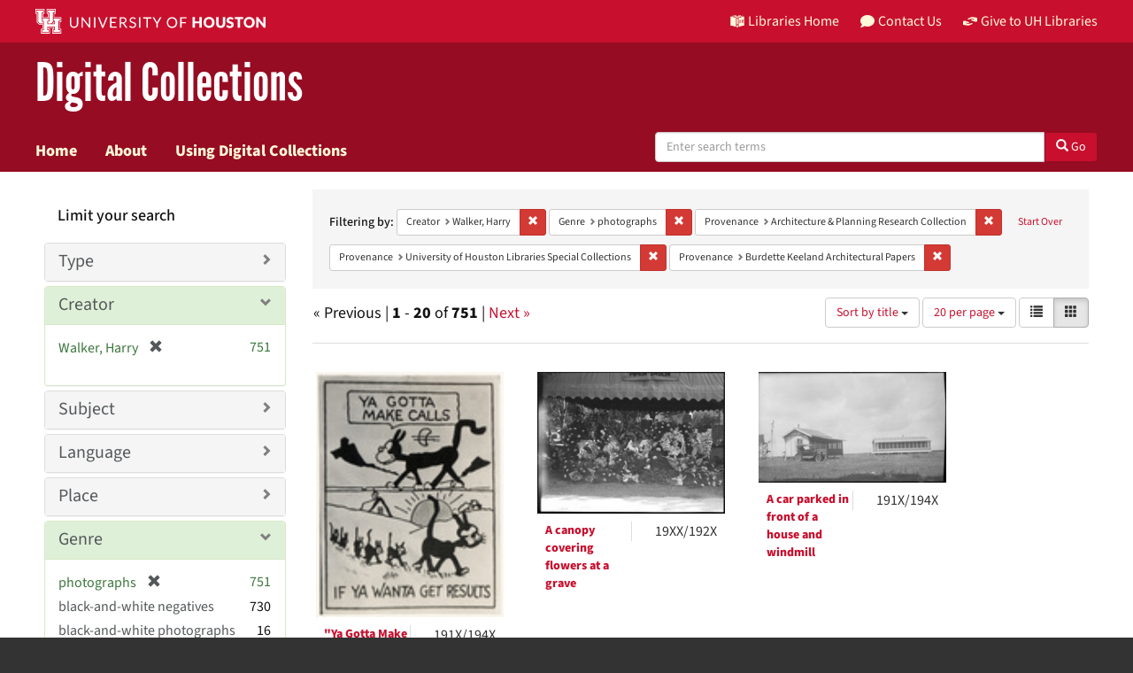

--- FILE ---
content_type: text/html; charset=utf-8
request_url: https://digitalcollections.lib.uh.edu/catalog?f%5Bcreator_sim%5D%5B%5D=Walker%2C+Harry&f%5Bgenre_sim%5D%5B%5D=photographs&f%5Bprovenance_sim%5D%5B%5D=Architecture+%26+Planning+Research+Collection&f%5Bprovenance_sim%5D%5B%5D=University+of+Houston+Libraries+Special+Collections&f%5Bprovenance_sim%5D%5B%5D=Burdette+Keeland+Architectural+Papers&locale=en&per_page=20&sort=sort_title_ssi+asc%2C+system_create_dtsi+desc&view=gallery
body_size: 12378
content:

<!DOCTYPE html>
<html lang="en" prefix="og:http://ogp.me/ns#">
  <head>
    <meta name="csrf-param" content="authenticity_token" />
<meta name="csrf-token" content="QvzCj2xQSWr2jkHC68455KlSMuUCBR1UWf/lgDgfgaBkvGrruXKMWX5KatcQCBMLXMD6I6OXPZk6mYeapfL1Aw==" />
<meta charset="utf-8" />
<!-- added for use on small devices like phones -->
<meta name="viewport" content="width=device-width, initial-scale=1.0" />
<link rel="resourcesync" href="https://digitalcollections.lib.uh.edu/capabilitylist?locale=en" />

<!-- Twitter card metadata -->

<!-- Open Graph metadata -->

<!-- Google Scholar metadata -->


<title>Creator: Walker, Harry // Digital Collections Search Results Page 1</title>

<!-- application css -->
<link rel="stylesheet" media="screen" href="/assets/application-1c6d67cf4a80098021f2f580ffc2f2db7eaa7955d1ad648e260b9c62cdf9d712.css" />
<link rel="stylesheet" media="screen" href="https://apps.lib.uh.edu/uh-elements/libraries-branding.css" />

<!-- application js -->
<script src="/assets/application-2797b638eada2e8d3ae053106f2d5f8f6e490a39a2f9e86ac7dde4ee9797bc0a.js"></script>


<!-- Google Analytics -->
  <!-- Global site tag (gtag.js) - Google Analytics -->
  <script async src="https://www.googletagmanager.com/gtag/js?id=UA-6552120-31"></script>
  <script>
    window.dataLayer = window.dataLayer || [];
    function gtag(){dataLayer.push(arguments);}
    gtag('js', new Date());

    gtag('config', 'UA-6552120-31');
  </script>


<!-- for extras, e.g., a favicon -->
<link rel="shortcut icon" type="image/x-icon" href="/assets/favicon-e1c954b79dd780986bded229cd441c5224f77ef4904ab64ba4f8a7393facd103.ico" />

      <meta name="totalResults" content="751" />
<meta name="startIndex" content="0" />
<meta name="itemsPerPage" content="20" />

  <link rel="alternate" type="application/rss+xml" title="RSS for results" href="/catalog.rss?f%5Bcreator_sim%5D%5B%5D=Walker%2C+Harry&amp;f%5Bgenre_sim%5D%5B%5D=photographs&amp;f%5Bprovenance_sim%5D%5B%5D=Architecture+%26+Planning+Research+Collection&amp;f%5Bprovenance_sim%5D%5B%5D=University+of+Houston+Libraries+Special+Collections&amp;f%5Bprovenance_sim%5D%5B%5D=Burdette+Keeland+Architectural+Papers&amp;locale=en&amp;per_page=20&amp;sort=sort_title_ssi+asc%2C+system_create_dtsi+desc&amp;view=gallery" />
  <link rel="alternate" type="application/atom+xml" title="Atom for results" href="/catalog.atom?f%5Bcreator_sim%5D%5B%5D=Walker%2C+Harry&amp;f%5Bgenre_sim%5D%5B%5D=photographs&amp;f%5Bprovenance_sim%5D%5B%5D=Architecture+%26+Planning+Research+Collection&amp;f%5Bprovenance_sim%5D%5B%5D=University+of+Houston+Libraries+Special+Collections&amp;f%5Bprovenance_sim%5D%5B%5D=Burdette+Keeland+Architectural+Papers&amp;locale=en&amp;per_page=20&amp;sort=sort_title_ssi+asc%2C+system_create_dtsi+desc&amp;view=gallery" />
  <link rel="alternate" type="application/json" title="JSON" href="/catalog.json?f%5Bcreator_sim%5D%5B%5D=Walker%2C+Harry&amp;f%5Bgenre_sim%5D%5B%5D=photographs&amp;f%5Bprovenance_sim%5D%5B%5D=Architecture+%26+Planning+Research+Collection&amp;f%5Bprovenance_sim%5D%5B%5D=University+of+Houston+Libraries+Special+Collections&amp;f%5Bprovenance_sim%5D%5B%5D=Burdette+Keeland+Architectural+Papers&amp;locale=en&amp;per_page=20&amp;sort=sort_title_ssi+asc%2C+system_create_dtsi+desc&amp;view=gallery" />

  </head>

  <body>
    <div class="skip-to-content">
      <a href="#skip-to-content">Skip to Content</a>
    </div>
    <header class="uh-header uh-header-secondary dig-col">
  <nav class="global-nav">
    <div class="container">
      <div class="global-logo">
        <a href="https://www.uh.edu/" tabindex="2">
          <img src="https://apps.lib.uh.edu/uh-elements/uh-secondary.svg" alt="University of Houston logo"
            title="University of Houston" style="height: 28px;">
        </a>
      </div>
      <ul class="nav-tactical">
        <li id="home">
          <a href="https://libraries.uh.edu" role="button" title="UH Libraries Home">
            <svg x="0px" y="0px" viewBox="0 0 476 432" aria-hidden="true">
              <path class="st0" d="M215,334.1V348c15.3,3.5,30.5,3.3,46-0.1v-13.7C245.6,336.9,230.2,336.8,215,334.1z">
              </path>
              <path class="st0" d="M215,366.4v48.8c3.2,3.2,5.8,5.9,8.4,7.6c3.3,2.1,6.8,3.5,14.3,3.2l0.2,0h0.2c11.6,0,16-4,23-10.8v-48.9
                  C245.8,369.1,230.4,369.4,215,366.4z"></path>
              <polygon class="st0" points="261,366.3 261,366.3 261,366.3 "></polygon>
              <path class="st0" d="M7,362c44.7,0.2,106,16.8,190,44.5v-301C110,76.5,63.7,61.7,7,60.3V362z"></path>
              <path class="st0"
                d="M178.7,6.2L178.7,6.2c-8.1,0.9-16.3,1.9-24.5,3.2C175,21.2,194,37.8,206,67c-24.9-22.5-44.2-39.5-75.8-53.5
                  c-8.8,1.7-17.7,3.6-26.7,5.6c22.7,10.7,49,26.1,75.1,51.3C121.2,45,96.9,39.4,58.4,31C46.3,34.6,34,38.5,21.5,42.7
                  c54.8,3.5,103.1,19.6,187.3,47.7l2,0.7l1.5,1.5c5.8,5.8,15.4,9.3,25.2,9.4C234.8,62.6,218.8,34.2,178.7,6.2z"></path>
              <path class="st0" d="M279,105.5v301c84.3-27.7,143.4-42.5,190-44.2V60.3C412.3,61.7,366,76.5,279,105.5z M355.5,239.7
                  c0.2,25.5-10.2,39.7-25.2,42.7c-15.2,3.1-25.9-6.9-26.2-32.1l-0.7-47.5l-7.6,1.5l-0.2-15.3l27.8-5.5l0.2,15.3l-8.3,1.6l0.6,46.6
                  c0.2,15,5.6,21.9,14.3,20.2c8.8-1.8,14-10.1,13.9-25.2l-0.4-47.1l-8.3,1.6l-0.1-15.2l27.3-5.4l0.1,15.2l-7.5,1.5L355.5,239.7z
                  M450.5,173.8l-7.7,1.5l-0.3,67.7l7.7-1.6l-0.1,14.8l-27.6,5.6l0-14.8l8.4-1.7l0.1-27.1l-31.3,6.3l0,27.1l8.4-1.7l0,14.9l-27.7,5.6
                  l-0.1-14.9l7.7-1.6l-0.2-67.9l-7.8,1.5l-0.1-15.2l28.1-5.5l0,15.2l-8.5,1.7l0,26l31.4-6.3l0.1-26l-8.5,1.7l0-15.2l27.9-5.5
                  L450.5,173.8z"></path>
              <path class="st0"
                d="M215,115.5v200.3c15.5,3.1,30.7,3.3,46,0.1V115.5c-7.2,3.1-15.1,4.5-23,4.5S222.2,118.5,215,115.5z">
              </path>
              <path class="st0"
                d="M417.6,31c-38.4,8.3-62.8,13.9-120.2,39.4c26.1-25.2,52.4-40.6,75.1-51.3c-9-2.1-17.8-4-26.7-5.6
                  c-31.6,14-50.9,31-75.8,53.5c12-29.2,31-45.8,51.8-57.6c-8.2-1.2-16.4-2.3-24.5-3.2l0,0c-40,28-56.1,56.3-58.8,95.8
                  c9.8-0.1,19.4-3.6,25.2-9.4l1.5-1.5l2-0.7c84.2-28.1,132.5-44.2,187.3-47.7C442,38.5,429.7,34.6,417.6,31z"></path>
            </svg>
            Libraries Home
          </a>
        </li>
        <li id="contact">
          <a href="https://libraries.uh.edu/contact" role="button" title="Contact Us">
            <svg viewBox="0 0 512 512" aria-hidden="true">
              <path
                d="M256 32C114.6 32 0 125.1 0 240c0 49.6 21.4 95 57 130.7C44.5 421.1 2.7 466 2.2 466.5c-2.2 2.3-2.8 5.7-1.5 8.7S4.8 480 8 480c66.3 0 116-31.8 140.6-51.4 32.7 12.3 69 19.4 107.4 19.4 141.4 0 256-93.1 256-208S397.4 32 256 32z">
              </path>
            </svg>
            Contact Us
          </a>
        </li>
        <li id="accounts">
          <a href="https://libraries.uh.edu/my-accounts" role="button" title="My Library">
            <svg viewBox="0 0 496 512" aria-hidden="true">
              <path
                d="M248 8C111 8 0 119 0 256s111 248 248 248 248-111 248-248S385 8 248 8zm0 96c48.6 0 88 39.4 88 88s-39.4 88-88 88-88-39.4-88-88 39.4-88 88-88zm0 344c-58.7 0-111.3-26.6-146.5-68.2 18.8-35.4 55.6-59.8 98.5-59.8 2.4 0 4.8.4 7.1 1.1 13 4.2 26.6 6.9 40.9 6.9 14.3 0 28-2.7 40.9-6.9 2.3-.7 4.7-1.1 7.1-1.1 42.9 0 79.7 24.4 98.5 59.8C359.3 421.4 306.7 448 248 448z">
              </path>
            </svg>
            My Accounts
          </a>
        </li>
        <li id="giving">
          <a href="https://libraries.uh.edu/giving" role="button" title="Support UH Libraries">
            <svg viewBox="0 0 24 24" aria-hidden="true">
              <path
                d="M19.33,12.44l0.88,0.3c0.33,0.08,0.71,0.13,1.1,0.09l0.53-0.11c0,0,0,0,0,0l0,0L24,12.26V6.05l-6.49-1.08 c-1.8-0.29-3-0.14-3.72,0.06c-0.26,0.11-0.57,0.24-0.9,0.38h0l0,0c-1.58,0.67-3.7,1.55-4.37,1.83C8.1,7.47,7.89,7.97,8.06,8.44 c0.18,0.52,0.75,0.8,1.27,0.61c0.01,0,0.01,0,0.01,0l3.14-0.94c0.37-0.1,0.72-0.2,1.03-0.28l0.2-0.05c0.76-0.2,0.99-0.24,1.83-0.07 c0.59,0.12,3.12,0.81,3.28,0.85c0.28,0.07,0.45,0.36,0.38,0.64c-0.07,0.28-0.36,0.45-0.64,0.38c-0.04-0.01-2.67-0.67-3.24-0.78 c-0.33-0.07-0.51-0.09-0.69-0.08c-0.37,0.1-0.67,0.39-0.77,0.76c-0.17,0.58,0.17,1.2,0.75,1.36c0.04,0.01,0.08,0.03,0.12,0.05 L19.33,12.44L19.33,12.44L19.33,12.44z">
              </path>
              <path
                d="M4.67,11.56l-0.88-0.3c-0.33-0.08-0.72-0.13-1.1-0.09l-0.53,0.11l0,0l0,0L0,11.74v6.21l6.49,1.07 c1.8,0.29,3,0.14,3.72-0.06c0.26-0.11,0.57-0.24,0.9-0.38v0v0c1.58-0.67,3.7-1.55,4.37-1.83c0.42-0.23,0.63-0.73,0.47-1.2 c-0.18-0.52-0.75-0.8-1.27-0.61c-0.01,0-0.01,0-0.01,0l-3.14,0.94c-0.37,0.11-0.72,0.2-1.03,0.28l-0.2,0.05 c-0.76,0.2-0.99,0.24-1.83,0.07c-0.6-0.12-3.12-0.81-3.28-0.85C4.9,15.37,4.73,15.08,4.8,14.8c0.07-0.28,0.36-0.45,0.64-0.38 c0.04,0.01,2.67,0.67,3.24,0.78c0.33,0.07,0.51,0.09,0.69,0.08c0.37-0.1,0.67-0.39,0.77-0.76c0.17-0.58-0.17-1.2-0.75-1.36 c-0.04-0.01-0.08-0.03-0.12-0.05L4.67,11.56L4.67,11.56L4.67,11.56z">
              </path>
            </svg>
            Give to UH Libraries
          </a>
        </li>
      </ul>
    </div>
  </nav>
  <div class="site-name">
    <div class="container">
      <h1>
        <a title="University of Libraries Digital Collections" href="/?locale=en">Digital Collections</a>
      </h1>
    </div>
  </div>
  <nav class="site-nav">
    <div class="container">
      <button class="menu-button" title="Menu">
        <svg viewBox="0 0 24 24">
          <path
            d="M2,1h20c0.55,0,1,0.45,1,1v2c0,0.55-0.45,1-1,1H2C1.45,5,1,4.55,1,4V2C1,1.45,1.45,1,2,1z M1,11v2c0,0.55,0.45,1,1,1h20 c0.55,0,1-0.45,1-1v-2c0-0.55-0.45-1-1-1H2C1.45,10,1,10.45,1,11z M1,20v2c0,0.55,0.45,1,1,1h20c0.55,0,1-0.45,1-1v-2 c0-0.55-0.45-1-1-1H2C1.45,19,1,19.45,1,20z">
          </path>
        </svg>
      </button>
      <ul class="nav-primary">
        <li><a href="https://libraries.uh.edu/find">Search</a></li>
        <li><a href="https://libraries.uh.edu/borrow">Borrow &amp; Request</a></li>
        <li><a href="https://libraries.uh.edu/research">Research &amp; Learning</a></li>
        <li><a href="https://libraries.uh.edu/spaces-tech">Spaces &amp; Technology</a></li>
        <li><a href="https://libraries.uh.edu/about">About</a></li>
      </ul>
    </div>
  </nav>
</header>
      <nav class="navbar navbar-default navbar-static-top " role="navigation">
  <div class="container">
    <div class="navbar-header">
      <button type="button" class="navbar-toggle" data-toggle="collapse" data-target="#user-util-collapse">
        <span class="navbar-toggle-hamburger"><i class="fa fa-bars"></i></span>
        <p class="navbar-text visible-xs-inline-block">MENU</p>
      </button>
    </div>
    <div class="navbar-collapse collapse" id="user-util-collapse">
      <div class="navbar-left">
        <ul class="nav navbar-nav col-sm-7">
          <li >
            <a href="/?locale=en">Home</a></li>
          <li >
            <a href="/about?locale=en">About</a></li>
          <li >
            <a href="/help?locale=en">Using Digital Collections</a></li>
        </ul>
        <div class="searchbar-right navbar-right col-sm-5"> 
          <form class="form-horizontal search-form" id="search-form-header" role="search" action="/catalog?locale=en" accept-charset="UTF-8" method="get"><input name="utf8" type="hidden" value="&#x2713;" />
  <input type="hidden" name="f[creator_sim][]" value="Walker, Harry" />
<input type="hidden" name="f[genre_sim][]" value="photographs" />
<input type="hidden" name="f[provenance_sim][]" value="Architecture &amp; Planning Research Collection" />
<input type="hidden" name="f[provenance_sim][]" value="University of Houston Libraries Special Collections" />
<input type="hidden" name="f[provenance_sim][]" value="Burdette Keeland Architectural Papers" />
<input type="hidden" name="locale" value="en" />
<input type="hidden" name="per_page" value="20" />
<input type="hidden" name="sort" value="sort_title_ssi asc, system_create_dtsi desc" />
<input type="hidden" name="view" value="gallery" />
  <input type="hidden" name="search_field" id="search_field" value="all_fields" />
  <div class="form-group">

    <label class="hidden-label" for="search-field-header">
      Search Digital Collections
    </label>

    <div class="input-group">
      <input type="text" name="q" id="search-field-header" class="q form-control" placeholder="Enter search terms" />

      <div class="input-group-btn">
        <button type="submit" class="btn btn-primary" id="search-submit-header">
          <span class="glyphicon glyphicon-search" aria-hidden="true"></span> Go
        </button>
      </div><!-- /.input-group-btn -->
    </div><!-- /.input-group -->
    
  </div><!-- /.form-group -->
</form>
        </div>
      </div>
    </div>
  </div>
</nav><!-- /.nav -->


    
    
    <div id="content-wrapper" class="container-fluid" role="main">
      <div class="row alert-message">
</div>

        <div name="skip-to-content" id="skip-to-content"></div>
        
<div class="row" style="padding: 20px;margin: 0;">
  <div id="content" class="col-md-9 col-md-push-3 col-sm-8 col-sm-push-4">
      <h2 class="sr-only top-content-title">Search Constraints</h2>






      <div id="appliedParams" class="clearfix constraints-container">
        <div class="pull-right">
          <a class="catalog_startOverLink btn btn-sm btn-text" id="startOverLink" href="/catalog?locale=en&amp;view=gallery">Start Over</a>
        </div>
        <span class="constraints-label">Filtering by:</span>
        
<span class="btn-group appliedFilter constraint filter filter-creator_sim">
  <span class="constraint-value btn btn-sm btn-default btn-disabled">
      <span class="filterName">Creator</span>
      <span class="filterValue" title="Walker, Harry">Walker, Harry</span>
  </span>

    <a class="btn btn-default btn-sm remove dropdown-toggle" href="/catalog?f%5Bgenre_sim%5D%5B%5D=photographs&amp;f%5Bprovenance_sim%5D%5B%5D=Architecture+%26+Planning+Research+Collection&amp;f%5Bprovenance_sim%5D%5B%5D=University+of+Houston+Libraries+Special+Collections&amp;f%5Bprovenance_sim%5D%5B%5D=Burdette+Keeland+Architectural+Papers&amp;locale=en&amp;per_page=20&amp;sort=sort_title_ssi+asc%2C+system_create_dtsi+desc&amp;view=gallery"><span class="glyphicon glyphicon-remove"></span><span class="sr-only">Remove constraint Creator: Walker, Harry</span></a>
</span>


<span class="btn-group appliedFilter constraint filter filter-genre_sim">
  <span class="constraint-value btn btn-sm btn-default btn-disabled">
      <span class="filterName">Genre</span>
      <span class="filterValue" title="photographs">photographs</span>
  </span>

    <a class="btn btn-default btn-sm remove dropdown-toggle" href="/catalog?f%5Bcreator_sim%5D%5B%5D=Walker%2C+Harry&amp;f%5Bprovenance_sim%5D%5B%5D=Architecture+%26+Planning+Research+Collection&amp;f%5Bprovenance_sim%5D%5B%5D=University+of+Houston+Libraries+Special+Collections&amp;f%5Bprovenance_sim%5D%5B%5D=Burdette+Keeland+Architectural+Papers&amp;locale=en&amp;per_page=20&amp;sort=sort_title_ssi+asc%2C+system_create_dtsi+desc&amp;view=gallery"><span class="glyphicon glyphicon-remove"></span><span class="sr-only">Remove constraint Genre: photographs</span></a>
</span>


<span class="btn-group appliedFilter constraint filter filter-provenance_sim">
  <span class="constraint-value btn btn-sm btn-default btn-disabled">
      <span class="filterName">Provenance</span>
      <span class="filterValue" title="Architecture &amp; Planning Research Collection">Architecture &amp; Planning Research Collection</span>
  </span>

    <a class="btn btn-default btn-sm remove dropdown-toggle" href="/catalog?f%5Bcreator_sim%5D%5B%5D=Walker%2C+Harry&amp;f%5Bgenre_sim%5D%5B%5D=photographs&amp;f%5Bprovenance_sim%5D%5B%5D=University+of+Houston+Libraries+Special+Collections&amp;f%5Bprovenance_sim%5D%5B%5D=Burdette+Keeland+Architectural+Papers&amp;locale=en&amp;per_page=20&amp;sort=sort_title_ssi+asc%2C+system_create_dtsi+desc&amp;view=gallery"><span class="glyphicon glyphicon-remove"></span><span class="sr-only">Remove constraint Provenance: Architecture &amp; Planning Research Collection</span></a>
</span>


<span class="btn-group appliedFilter constraint filter filter-provenance_sim">
  <span class="constraint-value btn btn-sm btn-default btn-disabled">
      <span class="filterName">Provenance</span>
      <span class="filterValue" title="University of Houston Libraries Special Collections">University of Houston Libraries Special Collections</span>
  </span>

    <a class="btn btn-default btn-sm remove dropdown-toggle" href="/catalog?f%5Bcreator_sim%5D%5B%5D=Walker%2C+Harry&amp;f%5Bgenre_sim%5D%5B%5D=photographs&amp;f%5Bprovenance_sim%5D%5B%5D=Architecture+%26+Planning+Research+Collection&amp;f%5Bprovenance_sim%5D%5B%5D=Burdette+Keeland+Architectural+Papers&amp;locale=en&amp;per_page=20&amp;sort=sort_title_ssi+asc%2C+system_create_dtsi+desc&amp;view=gallery"><span class="glyphicon glyphicon-remove"></span><span class="sr-only">Remove constraint Provenance: University of Houston Libraries Special Collections</span></a>
</span>


<span class="btn-group appliedFilter constraint filter filter-provenance_sim">
  <span class="constraint-value btn btn-sm btn-default btn-disabled">
      <span class="filterName">Provenance</span>
      <span class="filterValue" title="Burdette Keeland Architectural Papers">Burdette Keeland Architectural Papers</span>
  </span>

    <a class="btn btn-default btn-sm remove dropdown-toggle" href="/catalog?f%5Bcreator_sim%5D%5B%5D=Walker%2C+Harry&amp;f%5Bgenre_sim%5D%5B%5D=photographs&amp;f%5Bprovenance_sim%5D%5B%5D=Architecture+%26+Planning+Research+Collection&amp;f%5Bprovenance_sim%5D%5B%5D=University+of+Houston+Libraries+Special+Collections&amp;locale=en&amp;per_page=20&amp;sort=sort_title_ssi+asc%2C+system_create_dtsi+desc&amp;view=gallery"><span class="glyphicon glyphicon-remove"></span><span class="sr-only">Remove constraint Provenance: Burdette Keeland Architectural Papers</span></a>
</span>

      </div>


<div id="sortAndPerPage" class="clearfix" role="navigation" aria-label="Results navigation">
        <div class="page_links">
      &laquo; Previous | 
      <span class="page_entries">
        <strong>1</strong> - <strong>20</strong> of <strong>751</strong>
      </span> | 
      <a rel="next" href="/catalog?f%5Bcreator_sim%5D%5B%5D=Walker%2C+Harry&amp;f%5Bgenre_sim%5D%5B%5D=photographs&amp;f%5Bprovenance_sim%5D%5B%5D=Architecture+%26+Planning+Research+Collection&amp;f%5Bprovenance_sim%5D%5B%5D=University+of+Houston+Libraries+Special+Collections&amp;f%5Bprovenance_sim%5D%5B%5D=Burdette+Keeland+Architectural+Papers&amp;locale=en&amp;page=2&amp;per_page=20&amp;sort=sort_title_ssi+asc%2C+system_create_dtsi+desc&amp;view=gallery">Next &raquo;</a>

    </div>

  <div class="search-widgets pull-right"><div id="sort-dropdown" class="btn-group">
  <button type="button" class="btn btn-default dropdown-toggle" data-toggle="dropdown" aria-expanded="false">
      Sort by title <span class="caret"></span>
  </button>

  <ul class="dropdown-menu" role="menu">
        <li role="menuitem"><a href="/catalog?f%5Bcreator_sim%5D%5B%5D=Walker%2C+Harry&amp;f%5Bgenre_sim%5D%5B%5D=photographs&amp;f%5Bprovenance_sim%5D%5B%5D=Architecture+%26+Planning+Research+Collection&amp;f%5Bprovenance_sim%5D%5B%5D=University+of+Houston+Libraries+Special+Collections&amp;f%5Bprovenance_sim%5D%5B%5D=Burdette+Keeland+Architectural+Papers&amp;locale=en&amp;per_page=20&amp;sort=score+desc%2C+system_create_dtsi+desc&amp;view=gallery">relevance</a></li>
        <li role="menuitem"><a href="/catalog?f%5Bcreator_sim%5D%5B%5D=Walker%2C+Harry&amp;f%5Bgenre_sim%5D%5B%5D=photographs&amp;f%5Bprovenance_sim%5D%5B%5D=Architecture+%26+Planning+Research+Collection&amp;f%5Bprovenance_sim%5D%5B%5D=University+of+Houston+Libraries+Special+Collections&amp;f%5Bprovenance_sim%5D%5B%5D=Burdette+Keeland+Architectural+Papers&amp;locale=en&amp;per_page=20&amp;sort=sort_title_ssi+asc%2C+system_create_dtsi+desc&amp;view=gallery">title</a></li>
        <li role="menuitem"><a href="/catalog?f%5Bcreator_sim%5D%5B%5D=Walker%2C+Harry&amp;f%5Bgenre_sim%5D%5B%5D=photographs&amp;f%5Bprovenance_sim%5D%5B%5D=Architecture+%26+Planning+Research+Collection&amp;f%5Bprovenance_sim%5D%5B%5D=University+of+Houston+Libraries+Special+Collections&amp;f%5Bprovenance_sim%5D%5B%5D=Burdette+Keeland+Architectural+Papers&amp;locale=en&amp;per_page=20&amp;sort=sort_date_ssi+asc&amp;view=gallery">date ▲</a></li>
        <li role="menuitem"><a href="/catalog?f%5Bcreator_sim%5D%5B%5D=Walker%2C+Harry&amp;f%5Bgenre_sim%5D%5B%5D=photographs&amp;f%5Bprovenance_sim%5D%5B%5D=Architecture+%26+Planning+Research+Collection&amp;f%5Bprovenance_sim%5D%5B%5D=University+of+Houston+Libraries+Special+Collections&amp;f%5Bprovenance_sim%5D%5B%5D=Burdette+Keeland+Architectural+Papers&amp;locale=en&amp;per_page=20&amp;sort=sort_date_ssi+desc&amp;view=gallery">date ▼</a></li>
        <li role="menuitem"><a href="/catalog?f%5Bcreator_sim%5D%5B%5D=Walker%2C+Harry&amp;f%5Bgenre_sim%5D%5B%5D=photographs&amp;f%5Bprovenance_sim%5D%5B%5D=Architecture+%26+Planning+Research+Collection&amp;f%5Bprovenance_sim%5D%5B%5D=University+of+Houston+Libraries+Special+Collections&amp;f%5Bprovenance_sim%5D%5B%5D=Burdette+Keeland+Architectural+Papers&amp;locale=en&amp;per_page=20&amp;sort=system_create_dtsi+desc&amp;view=gallery">recently added</a></li>
  </ul>
</div>


  <span class="sr-only">Number of results to display per page</span>
<div id="per_page-dropdown" class="btn-group">
  <button type="button" class="btn btn-default dropdown-toggle" data-toggle="dropdown" aria-expanded="false">
    20 per page <span class="caret"></span>
  </button>
  <ul class="dropdown-menu" role="menu">
      <li role="menuitem"><a href="/catalog?f%5Bcreator_sim%5D%5B%5D=Walker%2C+Harry&amp;f%5Bgenre_sim%5D%5B%5D=photographs&amp;f%5Bprovenance_sim%5D%5B%5D=Architecture+%26+Planning+Research+Collection&amp;f%5Bprovenance_sim%5D%5B%5D=University+of+Houston+Libraries+Special+Collections&amp;f%5Bprovenance_sim%5D%5B%5D=Burdette+Keeland+Architectural+Papers&amp;locale=en&amp;per_page=10&amp;sort=sort_title_ssi+asc%2C+system_create_dtsi+desc&amp;view=gallery">10<span class="sr-only"> per page</span></a></li>
      <li role="menuitem"><a href="/catalog?f%5Bcreator_sim%5D%5B%5D=Walker%2C+Harry&amp;f%5Bgenre_sim%5D%5B%5D=photographs&amp;f%5Bprovenance_sim%5D%5B%5D=Architecture+%26+Planning+Research+Collection&amp;f%5Bprovenance_sim%5D%5B%5D=University+of+Houston+Libraries+Special+Collections&amp;f%5Bprovenance_sim%5D%5B%5D=Burdette+Keeland+Architectural+Papers&amp;locale=en&amp;per_page=20&amp;sort=sort_title_ssi+asc%2C+system_create_dtsi+desc&amp;view=gallery">20<span class="sr-only"> per page</span></a></li>
      <li role="menuitem"><a href="/catalog?f%5Bcreator_sim%5D%5B%5D=Walker%2C+Harry&amp;f%5Bgenre_sim%5D%5B%5D=photographs&amp;f%5Bprovenance_sim%5D%5B%5D=Architecture+%26+Planning+Research+Collection&amp;f%5Bprovenance_sim%5D%5B%5D=University+of+Houston+Libraries+Special+Collections&amp;f%5Bprovenance_sim%5D%5B%5D=Burdette+Keeland+Architectural+Papers&amp;locale=en&amp;per_page=50&amp;sort=sort_title_ssi+asc%2C+system_create_dtsi+desc&amp;view=gallery">50<span class="sr-only"> per page</span></a></li>
      <li role="menuitem"><a href="/catalog?f%5Bcreator_sim%5D%5B%5D=Walker%2C+Harry&amp;f%5Bgenre_sim%5D%5B%5D=photographs&amp;f%5Bprovenance_sim%5D%5B%5D=Architecture+%26+Planning+Research+Collection&amp;f%5Bprovenance_sim%5D%5B%5D=University+of+Houston+Libraries+Special+Collections&amp;f%5Bprovenance_sim%5D%5B%5D=Burdette+Keeland+Architectural+Papers&amp;locale=en&amp;per_page=100&amp;sort=sort_title_ssi+asc%2C+system_create_dtsi+desc&amp;view=gallery">100<span class="sr-only"> per page</span></a></li>
  </ul>
</div>

<div class="view-type">
  <span class="sr-only">View results as: </span>
  <div class="view-type-group btn-group">
      <a title="List" class="btn btn-default view-type-list " href="/catalog?f%5Bcreator_sim%5D%5B%5D=Walker%2C+Harry&amp;f%5Bgenre_sim%5D%5B%5D=photographs&amp;f%5Bprovenance_sim%5D%5B%5D=Architecture+%26+Planning+Research+Collection&amp;f%5Bprovenance_sim%5D%5B%5D=University+of+Houston+Libraries+Special+Collections&amp;f%5Bprovenance_sim%5D%5B%5D=Burdette+Keeland+Architectural+Papers&amp;locale=en&amp;per_page=20&amp;sort=sort_title_ssi+asc%2C+system_create_dtsi+desc&amp;view=list">
        <span class="glyphicon glyphicon-list view-icon-list"></span>
        <span class="caption">List</span>
</a>      <a title="Gallery" class="btn btn-default view-type-gallery active" href="/catalog?f%5Bcreator_sim%5D%5B%5D=Walker%2C+Harry&amp;f%5Bgenre_sim%5D%5B%5D=photographs&amp;f%5Bprovenance_sim%5D%5B%5D=Architecture+%26+Planning+Research+Collection&amp;f%5Bprovenance_sim%5D%5B%5D=University+of+Houston+Libraries+Special+Collections&amp;f%5Bprovenance_sim%5D%5B%5D=Burdette+Keeland+Architectural+Papers&amp;locale=en&amp;per_page=20&amp;sort=sort_title_ssi+asc%2C+system_create_dtsi+desc&amp;view=gallery">
        <span class="glyphicon glyphicon-gallery view-icon-gallery"></span>
        <span class="caption">Gallery</span>
</a>  </div>
</div>
</div>
</div>


<h2 class="sr-only">Search Results</h2>

  <div id="documents" class="row gallery">
  <div class="document col-xs-6 col-md-3">
  <div class="thumbnail">
    <a data-context-href="/catalog/wd375w66b/track?counter=1&amp;locale=en&amp;per_page=20&amp;search_id=141343130" href="/concern/images/wd375w66b?locale=en"><img alt="&quot;Ya Gotta Make Calls If Ya Wanta Get Results&quot; Flier" src="/downloads/n296wz498?file=thumbnail" /></a>
    <div class="caption">
      <div class="search-results-title-row row">
  <div class="col-sm-6 search-result-title-col">
    <h4 class="search-result-title"><a data-context-href="/catalog/wd375w66b/track?locale=en&amp;per_page=20&amp;search_id=141343130" href="/concern/images/wd375w66b?locale=en">&quot;Ya Gotta Make Calls If Ya Wanta Get Results&quot; Flier</a></h4>
  </div>
  <div class="col-sm-6 search-result-date-col">
      <span class="search-result-date">191X/194X</span>
  </div>
</div>

    </div>
  </div>
</div>
<div class="document col-xs-6 col-md-3">
  <div class="thumbnail">
    <a data-context-href="/catalog/jd472w85s/track?counter=2&amp;locale=en&amp;per_page=20&amp;search_id=141343130" href="/concern/images/jd472w85s?locale=en"><img alt="A canopy covering flowers at a grave" src="/downloads/tq57nr29j?file=thumbnail" /></a>
    <div class="caption">
      <div class="search-results-title-row row">
  <div class="col-sm-6 search-result-title-col">
    <h4 class="search-result-title"><a data-context-href="/catalog/jd472w85s/track?locale=en&amp;per_page=20&amp;search_id=141343130" href="/concern/images/jd472w85s?locale=en">A canopy covering flowers at a grave</a></h4>
  </div>
  <div class="col-sm-6 search-result-date-col">
      <span class="search-result-date">19XX/192X</span>
  </div>
</div>

    </div>
  </div>
</div>
<div class="document col-xs-6 col-md-3">
  <div class="thumbnail">
    <a data-context-href="/catalog/tb09j606d/track?counter=3&amp;locale=en&amp;per_page=20&amp;search_id=141343130" href="/concern/images/tb09j606d?locale=en"><img alt="A car parked in front of a house and windmill" src="/downloads/0g354f54n?file=thumbnail" /></a>
    <div class="caption">
      <div class="search-results-title-row row">
  <div class="col-sm-6 search-result-title-col">
    <h4 class="search-result-title"><a data-context-href="/catalog/tb09j606d/track?locale=en&amp;per_page=20&amp;search_id=141343130" href="/concern/images/tb09j606d?locale=en">A car parked in front of a house and windmill</a></h4>
  </div>
  <div class="col-sm-6 search-result-date-col">
      <span class="search-result-date">191X/194X</span>
  </div>
</div>

    </div>
  </div>
</div>
<div class="document col-xs-6 col-md-3">
  <div class="thumbnail">
    <a data-context-href="/catalog/q524jp21g/track?counter=4&amp;locale=en&amp;per_page=20&amp;search_id=141343130" href="/concern/images/q524jp21g?locale=en"><img alt="A framed picture prominently displayed in large room" src="/downloads/0c483j801?file=thumbnail" /></a>
    <div class="caption">
      <div class="search-results-title-row row">
  <div class="col-sm-6 search-result-title-col">
    <h4 class="search-result-title"><a data-context-href="/catalog/q524jp21g/track?locale=en&amp;per_page=20&amp;search_id=141343130" href="/concern/images/q524jp21g?locale=en">A framed picture prominently displayed in large room</a></h4>
  </div>
  <div class="col-sm-6 search-result-date-col">
      <span class="search-result-date">1920s</span>
  </div>
</div>

    </div>
  </div>
</div>
<div class="document col-xs-6 col-md-3">
  <div class="thumbnail">
    <a data-context-href="/catalog/8w32r5926/track?counter=5&amp;locale=en&amp;per_page=20&amp;search_id=141343130" href="/concern/images/8w32r5926?locale=en"><img alt="A man and woman look on at a child crawling" src="/downloads/r781wg48r?file=thumbnail" /></a>
    <div class="caption">
      <div class="search-results-title-row row">
  <div class="col-sm-6 search-result-title-col">
    <h4 class="search-result-title"><a data-context-href="/catalog/8w32r5926/track?locale=en&amp;per_page=20&amp;search_id=141343130" href="/concern/images/8w32r5926?locale=en">A man and woman look on at a child crawling</a></h4>
  </div>
  <div class="col-sm-6 search-result-date-col">
      <span class="search-result-date">1920</span>
  </div>
</div>

    </div>
  </div>
</div>
<div class="document col-xs-6 col-md-3">
  <div class="thumbnail">
    <a data-context-href="/catalog/wh246s47c/track?counter=6&amp;locale=en&amp;per_page=20&amp;search_id=141343130" href="/concern/images/wh246s47c?locale=en"><img alt="A row of cabins surrounded by trees" src="/downloads/st74cq74r?file=thumbnail" /></a>
    <div class="caption">
      <div class="search-results-title-row row">
  <div class="col-sm-6 search-result-title-col">
    <h4 class="search-result-title"><a data-context-href="/catalog/wh246s47c/track?locale=en&amp;per_page=20&amp;search_id=141343130" href="/concern/images/wh246s47c?locale=en">A row of cabins surrounded by trees</a></h4>
  </div>
  <div class="col-sm-6 search-result-date-col">
      <span class="search-result-date">191X/194X</span>
  </div>
</div>

    </div>
  </div>
</div>
<div class="document col-xs-6 col-md-3">
  <div class="thumbnail">
    <a data-context-href="/catalog/ff3655702/track?counter=7&amp;locale=en&amp;per_page=20&amp;search_id=141343130" href="/concern/images/ff3655702?locale=en"><img alt="A view of a small pond" src="/downloads/w37637068?file=thumbnail" /></a>
    <div class="caption">
      <div class="search-results-title-row row">
  <div class="col-sm-6 search-result-title-col">
    <h4 class="search-result-title"><a data-context-href="/catalog/ff3655702/track?locale=en&amp;per_page=20&amp;search_id=141343130" href="/concern/images/ff3655702?locale=en">A view of a small pond</a></h4>
  </div>
  <div class="col-sm-6 search-result-date-col">
      <span class="search-result-date">1920s</span>
  </div>
</div>

    </div>
  </div>
</div>
<div class="document col-xs-6 col-md-3">
  <div class="thumbnail">
    <a data-context-href="/catalog/ht24wj77b/track?counter=8&amp;locale=en&amp;per_page=20&amp;search_id=141343130" href="/concern/images/ht24wj77b?locale=en"><img alt="Aerial view of a varied landscape" src="/downloads/gt54kn398?file=thumbnail" /></a>
    <div class="caption">
      <div class="search-results-title-row row">
  <div class="col-sm-6 search-result-title-col">
    <h4 class="search-result-title"><a data-context-href="/catalog/ht24wj77b/track?locale=en&amp;per_page=20&amp;search_id=141343130" href="/concern/images/ht24wj77b?locale=en">Aerial view of a varied landscape</a></h4>
  </div>
  <div class="col-sm-6 search-result-date-col">
      <span class="search-result-date">191X/194X</span>
  </div>
</div>

    </div>
  </div>
</div>
<div class="document col-xs-6 col-md-3">
  <div class="thumbnail">
    <a data-context-href="/catalog/5138jf30t/track?counter=9&amp;locale=en&amp;per_page=20&amp;search_id=141343130" href="/concern/images/5138jf30t?locale=en"><img alt="Aerial view of body of water" src="/downloads/d217qp86z?file=thumbnail" /></a>
    <div class="caption">
      <div class="search-results-title-row row">
  <div class="col-sm-6 search-result-title-col">
    <h4 class="search-result-title"><a data-context-href="/catalog/5138jf30t/track?locale=en&amp;per_page=20&amp;search_id=141343130" href="/concern/images/5138jf30t?locale=en">Aerial view of body of water</a></h4>
  </div>
  <div class="col-sm-6 search-result-date-col">
      <span class="search-result-date">1920s</span>
  </div>
</div>

    </div>
  </div>
</div>
<div class="document col-xs-6 col-md-3">
  <div class="thumbnail">
    <a data-context-href="/catalog/3197xm48m/track?counter=10&amp;locale=en&amp;per_page=20&amp;search_id=141343130" href="/concern/images/3197xm48m?locale=en"><img alt="Aerial view of mountain range" src="/downloads/8s45q908n?file=thumbnail" /></a>
    <div class="caption">
      <div class="search-results-title-row row">
  <div class="col-sm-6 search-result-title-col">
    <h4 class="search-result-title"><a data-context-href="/catalog/3197xm48m/track?locale=en&amp;per_page=20&amp;search_id=141343130" href="/concern/images/3197xm48m?locale=en">Aerial view of mountain range</a></h4>
  </div>
  <div class="col-sm-6 search-result-date-col">
      <span class="search-result-date">1915/192X</span>
  </div>
</div>

    </div>
  </div>
</div>
<div class="document col-xs-6 col-md-3">
  <div class="thumbnail">
    <a data-context-href="/catalog/5138jf292/track?counter=11&amp;locale=en&amp;per_page=20&amp;search_id=141343130" href="/concern/images/5138jf292?locale=en"><img alt="Aerial view of San Jacinto Battlefield Monument and USS Texas (BB-35)" src="/downloads/xg94hq05p?file=thumbnail" /></a>
    <div class="caption">
      <div class="search-results-title-row row">
  <div class="col-sm-6 search-result-title-col">
    <h4 class="search-result-title"><a data-context-href="/catalog/5138jf292/track?locale=en&amp;per_page=20&amp;search_id=141343130" href="/concern/images/5138jf292?locale=en">Aerial view of San Jacinto Battlefield Monument and USS Texas (BB-35)</a></h4>
  </div>
  <div class="col-sm-6 search-result-date-col">
      <span class="search-result-date">1920s</span>
  </div>
</div>

    </div>
  </div>
</div>
<div class="document col-xs-6 col-md-3">
  <div class="thumbnail">
    <a data-context-href="/catalog/sf268543x/track?counter=12&amp;locale=en&amp;per_page=20&amp;search_id=141343130" href="/concern/images/sf268543x?locale=en"><img alt="Airplane flying over grassy field" src="/downloads/qf85nb641?file=thumbnail" /></a>
    <div class="caption">
      <div class="search-results-title-row row">
  <div class="col-sm-6 search-result-title-col">
    <h4 class="search-result-title"><a data-context-href="/catalog/sf268543x/track?locale=en&amp;per_page=20&amp;search_id=141343130" href="/concern/images/sf268543x?locale=en">Airplane flying over grassy field</a></h4>
  </div>
  <div class="col-sm-6 search-result-date-col">
      <span class="search-result-date">approximately 1915</span>
  </div>
</div>

    </div>
  </div>
</div>
<div class="document col-xs-6 col-md-3">
  <div class="thumbnail">
    <a data-context-href="/catalog/tb09j613t/track?counter=13&amp;locale=en&amp;per_page=20&amp;search_id=141343130" href="/concern/images/tb09j613t?locale=en"><img alt="Airplane in grassy field" src="/downloads/ns064640z?file=thumbnail" /></a>
    <div class="caption">
      <div class="search-results-title-row row">
  <div class="col-sm-6 search-result-title-col">
    <h4 class="search-result-title"><a data-context-href="/catalog/tb09j613t/track?locale=en&amp;per_page=20&amp;search_id=141343130" href="/concern/images/tb09j613t?locale=en">Airplane in grassy field</a></h4>
  </div>
  <div class="col-sm-6 search-result-date-col">
      <span class="search-result-date">approximately 1915</span>
  </div>
</div>

    </div>
  </div>
</div>
<div class="document col-xs-6 col-md-3">
  <div class="thumbnail">
    <a data-context-href="/catalog/4x51hj39r/track?counter=14&amp;locale=en&amp;per_page=20&amp;search_id=141343130" href="/concern/images/4x51hj39r?locale=en"><img alt="Airplane in sky" src="/downloads/xw42n8213?file=thumbnail" /></a>
    <div class="caption">
      <div class="search-results-title-row row">
  <div class="col-sm-6 search-result-title-col">
    <h4 class="search-result-title"><a data-context-href="/catalog/4x51hj39r/track?locale=en&amp;per_page=20&amp;search_id=141343130" href="/concern/images/4x51hj39r?locale=en">Airplane in sky</a></h4>
  </div>
  <div class="col-sm-6 search-result-date-col">
      <span class="search-result-date">approximately 1915</span>
  </div>
</div>

    </div>
  </div>
</div>
<div class="document col-xs-6 col-md-3">
  <div class="thumbnail">
    <a data-context-href="/catalog/41687h82q/track?counter=15&amp;locale=en&amp;per_page=20&amp;search_id=141343130" href="/concern/images/41687h82q?locale=en"><img alt="Apartment building with &quot;For Rent&quot; signs displayed" src="/downloads/hd76s0481?file=thumbnail" /></a>
    <div class="caption">
      <div class="search-results-title-row row">
  <div class="col-sm-6 search-result-title-col">
    <h4 class="search-result-title"><a data-context-href="/catalog/41687h82q/track?locale=en&amp;per_page=20&amp;search_id=141343130" href="/concern/images/41687h82q?locale=en">Apartment building with &quot;For Rent&quot; signs displayed</a></h4>
  </div>
  <div class="col-sm-6 search-result-date-col">
      <span class="search-result-date">191X/192X</span>
  </div>
</div>

    </div>
  </div>
</div>
<div class="document col-xs-6 col-md-3">
  <div class="thumbnail">
    <a data-context-href="/catalog/st74cq769/track?counter=16&amp;locale=en&amp;per_page=20&amp;search_id=141343130" href="/concern/images/st74cq769?locale=en"><img alt="Baby chicks" src="/downloads/9019s277n?file=thumbnail" /></a>
    <div class="caption">
      <div class="search-results-title-row row">
  <div class="col-sm-6 search-result-title-col">
    <h4 class="search-result-title"><a data-context-href="/catalog/st74cq769/track?locale=en&amp;per_page=20&amp;search_id=141343130" href="/concern/images/st74cq769?locale=en">Baby chicks</a></h4>
  </div>
  <div class="col-sm-6 search-result-date-col">
      <span class="search-result-date">1920s</span>
  </div>
</div>

    </div>
  </div>
</div>
<div class="document col-xs-6 col-md-3">
  <div class="thumbnail">
    <a data-context-href="/catalog/sf268542n/track?counter=17&amp;locale=en&amp;per_page=20&amp;search_id=141343130" href="/concern/images/sf268542n?locale=en"><img alt="Baby sitting in front of flowers" src="/downloads/2b88qc44n?file=thumbnail" /></a>
    <div class="caption">
      <div class="search-results-title-row row">
  <div class="col-sm-6 search-result-title-col">
    <h4 class="search-result-title"><a data-context-href="/catalog/sf268542n/track?locale=en&amp;per_page=20&amp;search_id=141343130" href="/concern/images/sf268542n?locale=en">Baby sitting in front of flowers</a></h4>
  </div>
  <div class="col-sm-6 search-result-date-col">
      <span class="search-result-date">1920s</span>
  </div>
</div>

    </div>
  </div>
</div>
<div class="document col-xs-6 col-md-3">
  <div class="thumbnail">
    <a data-context-href="/catalog/6395w740x/track?counter=18&amp;locale=en&amp;per_page=20&amp;search_id=141343130" href="/concern/images/6395w740x?locale=en"><img alt="Baby sitting on floor surrounded by pillows" src="/downloads/kh04dq113?file=thumbnail" /></a>
    <div class="caption">
      <div class="search-results-title-row row">
  <div class="col-sm-6 search-result-title-col">
    <h4 class="search-result-title"><a data-context-href="/catalog/6395w740x/track?locale=en&amp;per_page=20&amp;search_id=141343130" href="/concern/images/6395w740x?locale=en">Baby sitting on floor surrounded by pillows</a></h4>
  </div>
  <div class="col-sm-6 search-result-date-col">
      <span class="search-result-date">1920s</span>
  </div>
</div>

    </div>
  </div>
</div>
<div class="document col-xs-6 col-md-3">
  <div class="thumbnail">
    <a data-context-href="/catalog/47429948w/track?counter=19&amp;locale=en&amp;per_page=20&amp;search_id=141343130" href="/concern/images/47429948w?locale=en"><img alt="Baby sitting on front porch chair" src="/downloads/bg257f54d?file=thumbnail" /></a>
    <div class="caption">
      <div class="search-results-title-row row">
  <div class="col-sm-6 search-result-title-col">
    <h4 class="search-result-title"><a data-context-href="/catalog/47429948w/track?locale=en&amp;per_page=20&amp;search_id=141343130" href="/concern/images/47429948w?locale=en">Baby sitting on front porch chair</a></h4>
  </div>
  <div class="col-sm-6 search-result-date-col">
      <span class="search-result-date">192X/194X</span>
  </div>
</div>

    </div>
  </div>
</div>
<div class="document col-xs-6 col-md-3">
  <div class="thumbnail">
    <a data-context-href="/catalog/4x51hj34c/track?counter=20&amp;locale=en&amp;per_page=20&amp;search_id=141343130" href="/concern/images/4x51hj34c?locale=en"><img alt="Baby sitting on grass" src="/downloads/5x21tf83z?file=thumbnail" /></a>
    <div class="caption">
      <div class="search-results-title-row row">
  <div class="col-sm-6 search-result-title-col">
    <h4 class="search-result-title"><a data-context-href="/catalog/4x51hj34c/track?locale=en&amp;per_page=20&amp;search_id=141343130" href="/concern/images/4x51hj34c?locale=en">Baby sitting on grass</a></h4>
  </div>
  <div class="col-sm-6 search-result-date-col">
      <span class="search-result-date">19XX/192X</span>
  </div>
</div>

    </div>
  </div>
</div>

</div>


 <div class="row record-padding">
  <div class="col-md-12">
    <div class="pagination">
        <ul class="pagination">
        <li class="disabled">
      <a rel="prev" onclick="return false;" href="#">&laquo; Previous</a>
    </li>


        <li>
      <a rel="next" href="/catalog?f%5Bcreator_sim%5D%5B%5D=Walker%2C+Harry&amp;f%5Bgenre_sim%5D%5B%5D=photographs&amp;f%5Bprovenance_sim%5D%5B%5D=Architecture+%26+Planning+Research+Collection&amp;f%5Bprovenance_sim%5D%5B%5D=University+of+Houston+Libraries+Special+Collections&amp;f%5Bprovenance_sim%5D%5B%5D=Burdette+Keeland+Architectural+Papers&amp;locale=en&amp;page=2&amp;per_page=20&amp;sort=sort_title_ssi+asc%2C+system_create_dtsi+desc&amp;view=gallery">Next &raquo;</a>
    </li>

        <li class="active">
    <span>1</span>
</li>


        <li class="">
    <a rel="next" href="/catalog?f%5Bcreator_sim%5D%5B%5D=Walker%2C+Harry&amp;f%5Bgenre_sim%5D%5B%5D=photographs&amp;f%5Bprovenance_sim%5D%5B%5D=Architecture+%26+Planning+Research+Collection&amp;f%5Bprovenance_sim%5D%5B%5D=University+of+Houston+Libraries+Special+Collections&amp;f%5Bprovenance_sim%5D%5B%5D=Burdette+Keeland+Architectural+Papers&amp;locale=en&amp;page=2&amp;per_page=20&amp;sort=sort_title_ssi+asc%2C+system_create_dtsi+desc&amp;view=gallery">2</a>
</li>


        <li class="">
    <a href="/catalog?f%5Bcreator_sim%5D%5B%5D=Walker%2C+Harry&amp;f%5Bgenre_sim%5D%5B%5D=photographs&amp;f%5Bprovenance_sim%5D%5B%5D=Architecture+%26+Planning+Research+Collection&amp;f%5Bprovenance_sim%5D%5B%5D=University+of+Houston+Libraries+Special+Collections&amp;f%5Bprovenance_sim%5D%5B%5D=Burdette+Keeland+Architectural+Papers&amp;locale=en&amp;page=3&amp;per_page=20&amp;sort=sort_title_ssi+asc%2C+system_create_dtsi+desc&amp;view=gallery">3</a>
</li>


        <li class="">
    <a href="/catalog?f%5Bcreator_sim%5D%5B%5D=Walker%2C+Harry&amp;f%5Bgenre_sim%5D%5B%5D=photographs&amp;f%5Bprovenance_sim%5D%5B%5D=Architecture+%26+Planning+Research+Collection&amp;f%5Bprovenance_sim%5D%5B%5D=University+of+Houston+Libraries+Special+Collections&amp;f%5Bprovenance_sim%5D%5B%5D=Burdette+Keeland+Architectural+Papers&amp;locale=en&amp;page=4&amp;per_page=20&amp;sort=sort_title_ssi+asc%2C+system_create_dtsi+desc&amp;view=gallery">4</a>
</li>


        <li class="">
    <a href="/catalog?f%5Bcreator_sim%5D%5B%5D=Walker%2C+Harry&amp;f%5Bgenre_sim%5D%5B%5D=photographs&amp;f%5Bprovenance_sim%5D%5B%5D=Architecture+%26+Planning+Research+Collection&amp;f%5Bprovenance_sim%5D%5B%5D=University+of+Houston+Libraries+Special+Collections&amp;f%5Bprovenance_sim%5D%5B%5D=Burdette+Keeland+Architectural+Papers&amp;locale=en&amp;page=5&amp;per_page=20&amp;sort=sort_title_ssi+asc%2C+system_create_dtsi+desc&amp;view=gallery">5</a>
</li>


        <li class="disabled">
  <span>…</span>
</li>


        <li class="">
    <a href="/catalog?f%5Bcreator_sim%5D%5B%5D=Walker%2C+Harry&amp;f%5Bgenre_sim%5D%5B%5D=photographs&amp;f%5Bprovenance_sim%5D%5B%5D=Architecture+%26+Planning+Research+Collection&amp;f%5Bprovenance_sim%5D%5B%5D=University+of+Houston+Libraries+Special+Collections&amp;f%5Bprovenance_sim%5D%5B%5D=Burdette+Keeland+Architectural+Papers&amp;locale=en&amp;page=37&amp;per_page=20&amp;sort=sort_title_ssi+asc%2C+system_create_dtsi+desc&amp;view=gallery">37</a>
</li>


        <li class="">
    <a href="/catalog?f%5Bcreator_sim%5D%5B%5D=Walker%2C+Harry&amp;f%5Bgenre_sim%5D%5B%5D=photographs&amp;f%5Bprovenance_sim%5D%5B%5D=Architecture+%26+Planning+Research+Collection&amp;f%5Bprovenance_sim%5D%5B%5D=University+of+Houston+Libraries+Special+Collections&amp;f%5Bprovenance_sim%5D%5B%5D=Burdette+Keeland+Architectural+Papers&amp;locale=en&amp;page=38&amp;per_page=20&amp;sort=sort_title_ssi+asc%2C+system_create_dtsi+desc&amp;view=gallery">38</a>
</li>


  </ul>

    </div>
  </div>
 </div>


  </div>

  <div id="sidebar" class="col-md-3 col-md-pull-9 col-sm-4 col-sm-pull-8">
    <div id="facets" class="facets sidenav">

  <div class="top-panel-heading panel-heading">
    <button type="button" class="facets-toggle" data-toggle="collapse" data-target="#facet-panel-collapse">
      <span class="sr-only">Toggle facets</span>
      <span class="icon-bar"></span>
      <span class="icon-bar"></span>
      <span class="icon-bar"></span>
    </button>

    <h2 class='facets-heading'>
      Limit your search
    </h2>
  </div>

  <div id="facet-panel-collapse" class="collapse panel-group" role="region" aria-label="Search Filters">
    <div class="panel panel-default facet_limit blacklight-resource_type_sim ">
  <div class="collapsed collapse-toggle panel-heading" aria-expanded="false" role="heading" aria-level="3" data-toggle="collapse" data-target="#facet-resource_type_sim">
    <span class="panel-title facet-field-heading">
      <a data-turbolinks="false" data-no-turbolink="true" href="#">Type</a>
    </span>
  </div>
  <div id="facet-resource_type_sim" class="panel-collapse facet-content collapse" role="region" aria-labelledby="heading-resource_type_sim">
    <div class="panel-body">
      <ul class="facet-values list-unstyled">
  <li><span class="facet-label"><a class="facet_select" href="/catalog?f%5Bcreator_sim%5D%5B%5D=Walker%2C+Harry&amp;f%5Bgenre_sim%5D%5B%5D=photographs&amp;f%5Bprovenance_sim%5D%5B%5D=Architecture+%26+Planning+Research+Collection&amp;f%5Bprovenance_sim%5D%5B%5D=University+of+Houston+Libraries+Special+Collections&amp;f%5Bprovenance_sim%5D%5B%5D=Burdette+Keeland+Architectural+Papers&amp;f%5Bresource_type_sim%5D%5B%5D=Image&amp;locale=en&amp;per_page=20&amp;sort=sort_title_ssi+asc%2C+system_create_dtsi+desc&amp;view=gallery">Image</a></span><span class="facet-count">751</span></li>

</ul>

    </div>
  </div>
</div>

<div class="panel panel-default facet_limit blacklight-creator_sim facet_limit-active">
  <div class=" collapse-toggle panel-heading" aria-expanded="false" role="heading" aria-level="3" data-toggle="collapse" data-target="#facet-creator_sim">
    <span class="panel-title facet-field-heading">
      <a data-turbolinks="false" data-no-turbolink="true" href="#">Creator</a>
    </span>
  </div>
  <div id="facet-creator_sim" class="panel-collapse facet-content in" role="region" aria-labelledby="heading-resource_type_sim">
    <div class="panel-body">
      <ul class="facet-values list-unstyled">
  <li><span class="facet-label"><span class="selected">Walker, Harry</span><a class="remove" href="/catalog?f%5Bgenre_sim%5D%5B%5D=photographs&amp;f%5Bprovenance_sim%5D%5B%5D=Architecture+%26+Planning+Research+Collection&amp;f%5Bprovenance_sim%5D%5B%5D=University+of+Houston+Libraries+Special+Collections&amp;f%5Bprovenance_sim%5D%5B%5D=Burdette+Keeland+Architectural+Papers&amp;locale=en&amp;per_page=20&amp;sort=sort_title_ssi+asc%2C+system_create_dtsi+desc&amp;view=gallery"><span class="glyphicon glyphicon-remove"></span><span class="sr-only">[remove]</span></a></span><span class="selected facet-count">751</span></li>

</ul>

    </div>
  </div>
</div>

<div class="panel panel-default facet_limit blacklight-subject_sim ">
  <div class="collapsed collapse-toggle panel-heading" aria-expanded="false" role="heading" aria-level="3" data-toggle="collapse" data-target="#facet-subject_sim">
    <span class="panel-title facet-field-heading">
      <a data-turbolinks="false" data-no-turbolink="true" href="#">Subject</a>
    </span>
  </div>
  <div id="facet-subject_sim" class="panel-collapse facet-content collapse" role="region" aria-labelledby="heading-resource_type_sim">
    <div class="panel-body">
      <ul class="facet-values list-unstyled">
  <li><span class="facet-label"><a class="facet_select" href="/catalog?f%5Bcreator_sim%5D%5B%5D=Walker%2C+Harry&amp;f%5Bgenre_sim%5D%5B%5D=photographs&amp;f%5Bprovenance_sim%5D%5B%5D=Architecture+%26+Planning+Research+Collection&amp;f%5Bprovenance_sim%5D%5B%5D=University+of+Houston+Libraries+Special+Collections&amp;f%5Bprovenance_sim%5D%5B%5D=Burdette+Keeland+Architectural+Papers&amp;f%5Bsubject_sim%5D%5B%5D=Portraits%2C+Group&amp;locale=en&amp;per_page=20&amp;sort=sort_title_ssi+asc%2C+system_create_dtsi+desc&amp;view=gallery">Portraits, Group</a></span><span class="facet-count">174</span></li><li><span class="facet-label"><a class="facet_select" href="/catalog?f%5Bcreator_sim%5D%5B%5D=Walker%2C+Harry&amp;f%5Bgenre_sim%5D%5B%5D=photographs&amp;f%5Bprovenance_sim%5D%5B%5D=Architecture+%26+Planning+Research+Collection&amp;f%5Bprovenance_sim%5D%5B%5D=University+of+Houston+Libraries+Special+Collections&amp;f%5Bprovenance_sim%5D%5B%5D=Burdette+Keeland+Architectural+Papers&amp;f%5Bsubject_sim%5D%5B%5D=Men&amp;locale=en&amp;per_page=20&amp;sort=sort_title_ssi+asc%2C+system_create_dtsi+desc&amp;view=gallery">Men</a></span><span class="facet-count">97</span></li><li><span class="facet-label"><a class="facet_select" href="/catalog?f%5Bcreator_sim%5D%5B%5D=Walker%2C+Harry&amp;f%5Bgenre_sim%5D%5B%5D=photographs&amp;f%5Bprovenance_sim%5D%5B%5D=Architecture+%26+Planning+Research+Collection&amp;f%5Bprovenance_sim%5D%5B%5D=University+of+Houston+Libraries+Special+Collections&amp;f%5Bprovenance_sim%5D%5B%5D=Burdette+Keeland+Architectural+Papers&amp;f%5Bsubject_sim%5D%5B%5D=Women&amp;locale=en&amp;per_page=20&amp;sort=sort_title_ssi+asc%2C+system_create_dtsi+desc&amp;view=gallery">Women</a></span><span class="facet-count">92</span></li><li><span class="facet-label"><a class="facet_select" href="/catalog?f%5Bcreator_sim%5D%5B%5D=Walker%2C+Harry&amp;f%5Bgenre_sim%5D%5B%5D=photographs&amp;f%5Bprovenance_sim%5D%5B%5D=Architecture+%26+Planning+Research+Collection&amp;f%5Bprovenance_sim%5D%5B%5D=University+of+Houston+Libraries+Special+Collections&amp;f%5Bprovenance_sim%5D%5B%5D=Burdette+Keeland+Architectural+Papers&amp;f%5Bsubject_sim%5D%5B%5D=Lakes&amp;locale=en&amp;per_page=20&amp;sort=sort_title_ssi+asc%2C+system_create_dtsi+desc&amp;view=gallery">Lakes</a></span><span class="facet-count">60</span></li><li><span class="facet-label"><a class="facet_select" href="/catalog?f%5Bcreator_sim%5D%5B%5D=Walker%2C+Harry&amp;f%5Bgenre_sim%5D%5B%5D=photographs&amp;f%5Bprovenance_sim%5D%5B%5D=Architecture+%26+Planning+Research+Collection&amp;f%5Bprovenance_sim%5D%5B%5D=University+of+Houston+Libraries+Special+Collections&amp;f%5Bprovenance_sim%5D%5B%5D=Burdette+Keeland+Architectural+Papers&amp;f%5Bsubject_sim%5D%5B%5D=Buildings&amp;locale=en&amp;per_page=20&amp;sort=sort_title_ssi+asc%2C+system_create_dtsi+desc&amp;view=gallery">Buildings</a></span><span class="facet-count">59</span></li>

    <li class="more_facets_link">
      <a class="more_facets_link" href="/catalog/facet/subject_sim?f%5Bcreator_sim%5D%5B%5D=Walker%2C+Harry&amp;f%5Bgenre_sim%5D%5B%5D=photographs&amp;f%5Bprovenance_sim%5D%5B%5D=Architecture+%26+Planning+Research+Collection&amp;f%5Bprovenance_sim%5D%5B%5D=University+of+Houston+Libraries+Special+Collections&amp;f%5Bprovenance_sim%5D%5B%5D=Burdette+Keeland+Architectural+Papers&amp;locale=en&amp;per_page=20&amp;sort=sort_title_ssi+asc%2C+system_create_dtsi+desc&amp;view=gallery">more <span class="sr-only">Subject Sim</span> »</a>
    </li>
</ul>

    </div>
  </div>
</div>

<div class="panel panel-default facet_limit blacklight-language_sim ">
  <div class="collapsed collapse-toggle panel-heading" aria-expanded="false" role="heading" aria-level="3" data-toggle="collapse" data-target="#facet-language_sim">
    <span class="panel-title facet-field-heading">
      <a data-turbolinks="false" data-no-turbolink="true" href="#">Language</a>
    </span>
  </div>
  <div id="facet-language_sim" class="panel-collapse facet-content collapse" role="region" aria-labelledby="heading-resource_type_sim">
    <div class="panel-body">
      <ul class="facet-values list-unstyled">
  <li><span class="facet-label"><a class="facet_select" href="/catalog?f%5Bcreator_sim%5D%5B%5D=Walker%2C+Harry&amp;f%5Bgenre_sim%5D%5B%5D=photographs&amp;f%5Blanguage_sim%5D%5B%5D=eng&amp;f%5Bprovenance_sim%5D%5B%5D=Architecture+%26+Planning+Research+Collection&amp;f%5Bprovenance_sim%5D%5B%5D=University+of+Houston+Libraries+Special+Collections&amp;f%5Bprovenance_sim%5D%5B%5D=Burdette+Keeland+Architectural+Papers&amp;locale=en&amp;per_page=20&amp;sort=sort_title_ssi+asc%2C+system_create_dtsi+desc&amp;view=gallery">English</a></span><span class="facet-count">30</span></li>

</ul>

    </div>
  </div>
</div>

<div class="panel panel-default facet_limit blacklight-place_sim ">
  <div class="collapsed collapse-toggle panel-heading" aria-expanded="false" role="heading" aria-level="3" data-toggle="collapse" data-target="#facet-place_sim">
    <span class="panel-title facet-field-heading">
      <a data-turbolinks="false" data-no-turbolink="true" href="#">Place</a>
    </span>
  </div>
  <div id="facet-place_sim" class="panel-collapse facet-content collapse" role="region" aria-labelledby="heading-resource_type_sim">
    <div class="panel-body">
      <ul class="facet-values list-unstyled">
  <li><span class="facet-label"><a class="facet_select" href="/catalog?f%5Bcreator_sim%5D%5B%5D=Walker%2C+Harry&amp;f%5Bgenre_sim%5D%5B%5D=photographs&amp;f%5Bplace_sim%5D%5B%5D=Texas&amp;f%5Bprovenance_sim%5D%5B%5D=Architecture+%26+Planning+Research+Collection&amp;f%5Bprovenance_sim%5D%5B%5D=University+of+Houston+Libraries+Special+Collections&amp;f%5Bprovenance_sim%5D%5B%5D=Burdette+Keeland+Architectural+Papers&amp;locale=en&amp;per_page=20&amp;sort=sort_title_ssi+asc%2C+system_create_dtsi+desc&amp;view=gallery">Texas</a></span><span class="facet-count">656</span></li><li><span class="facet-label"><a class="facet_select" href="/catalog?f%5Bcreator_sim%5D%5B%5D=Walker%2C+Harry&amp;f%5Bgenre_sim%5D%5B%5D=photographs&amp;f%5Bplace_sim%5D%5B%5D=Brazoria%2C+Texas&amp;f%5Bprovenance_sim%5D%5B%5D=Architecture+%26+Planning+Research+Collection&amp;f%5Bprovenance_sim%5D%5B%5D=University+of+Houston+Libraries+Special+Collections&amp;f%5Bprovenance_sim%5D%5B%5D=Burdette+Keeland+Architectural+Papers&amp;locale=en&amp;per_page=20&amp;sort=sort_title_ssi+asc%2C+system_create_dtsi+desc&amp;view=gallery">Brazoria, Texas</a></span><span class="facet-count">40</span></li><li><span class="facet-label"><a class="facet_select" href="/catalog?f%5Bcreator_sim%5D%5B%5D=Walker%2C+Harry&amp;f%5Bgenre_sim%5D%5B%5D=photographs&amp;f%5Bplace_sim%5D%5B%5D=Beaumont%2C+Texas&amp;f%5Bprovenance_sim%5D%5B%5D=Architecture+%26+Planning+Research+Collection&amp;f%5Bprovenance_sim%5D%5B%5D=University+of+Houston+Libraries+Special+Collections&amp;f%5Bprovenance_sim%5D%5B%5D=Burdette+Keeland+Architectural+Papers&amp;locale=en&amp;per_page=20&amp;sort=sort_title_ssi+asc%2C+system_create_dtsi+desc&amp;view=gallery">Beaumont, Texas</a></span><span class="facet-count">28</span></li><li><span class="facet-label"><a class="facet_select" href="/catalog?f%5Bcreator_sim%5D%5B%5D=Walker%2C+Harry&amp;f%5Bgenre_sim%5D%5B%5D=photographs&amp;f%5Bplace_sim%5D%5B%5D=Houston%2C+Texas&amp;f%5Bprovenance_sim%5D%5B%5D=Architecture+%26+Planning+Research+Collection&amp;f%5Bprovenance_sim%5D%5B%5D=University+of+Houston+Libraries+Special+Collections&amp;f%5Bprovenance_sim%5D%5B%5D=Burdette+Keeland+Architectural+Papers&amp;locale=en&amp;per_page=20&amp;sort=sort_title_ssi+asc%2C+system_create_dtsi+desc&amp;view=gallery">Houston, Texas</a></span><span class="facet-count">20</span></li><li><span class="facet-label"><a class="facet_select" href="/catalog?f%5Bcreator_sim%5D%5B%5D=Walker%2C+Harry&amp;f%5Bgenre_sim%5D%5B%5D=photographs&amp;f%5Bplace_sim%5D%5B%5D=Mississippi&amp;f%5Bprovenance_sim%5D%5B%5D=Architecture+%26+Planning+Research+Collection&amp;f%5Bprovenance_sim%5D%5B%5D=University+of+Houston+Libraries+Special+Collections&amp;f%5Bprovenance_sim%5D%5B%5D=Burdette+Keeland+Architectural+Papers&amp;locale=en&amp;per_page=20&amp;sort=sort_title_ssi+asc%2C+system_create_dtsi+desc&amp;view=gallery">Mississippi</a></span><span class="facet-count">7</span></li>

</ul>

    </div>
  </div>
</div>

<div class="panel panel-default facet_limit blacklight-genre_sim facet_limit-active">
  <div class=" collapse-toggle panel-heading" aria-expanded="false" role="heading" aria-level="3" data-toggle="collapse" data-target="#facet-genre_sim">
    <span class="panel-title facet-field-heading">
      <a data-turbolinks="false" data-no-turbolink="true" href="#">Genre</a>
    </span>
  </div>
  <div id="facet-genre_sim" class="panel-collapse facet-content in" role="region" aria-labelledby="heading-resource_type_sim">
    <div class="panel-body">
      <ul class="facet-values list-unstyled">
  <li><span class="facet-label"><span class="selected">photographs</span><a class="remove" href="/catalog?f%5Bcreator_sim%5D%5B%5D=Walker%2C+Harry&amp;f%5Bprovenance_sim%5D%5B%5D=Architecture+%26+Planning+Research+Collection&amp;f%5Bprovenance_sim%5D%5B%5D=University+of+Houston+Libraries+Special+Collections&amp;f%5Bprovenance_sim%5D%5B%5D=Burdette+Keeland+Architectural+Papers&amp;locale=en&amp;per_page=20&amp;sort=sort_title_ssi+asc%2C+system_create_dtsi+desc&amp;view=gallery"><span class="glyphicon glyphicon-remove"></span><span class="sr-only">[remove]</span></a></span><span class="selected facet-count">751</span></li><li><span class="facet-label"><a class="facet_select" href="/catalog?f%5Bcreator_sim%5D%5B%5D=Walker%2C+Harry&amp;f%5Bgenre_sim%5D%5B%5D=photographs&amp;f%5Bgenre_sim%5D%5B%5D=black-and-white+negatives&amp;f%5Bprovenance_sim%5D%5B%5D=Architecture+%26+Planning+Research+Collection&amp;f%5Bprovenance_sim%5D%5B%5D=University+of+Houston+Libraries+Special+Collections&amp;f%5Bprovenance_sim%5D%5B%5D=Burdette+Keeland+Architectural+Papers&amp;locale=en&amp;per_page=20&amp;sort=sort_title_ssi+asc%2C+system_create_dtsi+desc&amp;view=gallery">black-and-white negatives</a></span><span class="facet-count">730</span></li><li><span class="facet-label"><a class="facet_select" href="/catalog?f%5Bcreator_sim%5D%5B%5D=Walker%2C+Harry&amp;f%5Bgenre_sim%5D%5B%5D=photographs&amp;f%5Bgenre_sim%5D%5B%5D=black-and-white+photographs&amp;f%5Bprovenance_sim%5D%5B%5D=Architecture+%26+Planning+Research+Collection&amp;f%5Bprovenance_sim%5D%5B%5D=University+of+Houston+Libraries+Special+Collections&amp;f%5Bprovenance_sim%5D%5B%5D=Burdette+Keeland+Architectural+Papers&amp;locale=en&amp;per_page=20&amp;sort=sort_title_ssi+asc%2C+system_create_dtsi+desc&amp;view=gallery">black-and-white photographs</a></span><span class="facet-count">16</span></li><li><span class="facet-label"><a class="facet_select" href="/catalog?f%5Bcreator_sim%5D%5B%5D=Walker%2C+Harry&amp;f%5Bgenre_sim%5D%5B%5D=photographs&amp;f%5Bgenre_sim%5D%5B%5D=color+photographs&amp;f%5Bprovenance_sim%5D%5B%5D=Architecture+%26+Planning+Research+Collection&amp;f%5Bprovenance_sim%5D%5B%5D=University+of+Houston+Libraries+Special+Collections&amp;f%5Bprovenance_sim%5D%5B%5D=Burdette+Keeland+Architectural+Papers&amp;locale=en&amp;per_page=20&amp;sort=sort_title_ssi+asc%2C+system_create_dtsi+desc&amp;view=gallery">color photographs</a></span><span class="facet-count">5</span></li>

</ul>

    </div>
  </div>
</div>

<div class="panel panel-default facet_limit blacklight-member_of_collection_ids_ssim ">
  <div class="collapsed collapse-toggle panel-heading" aria-expanded="false" role="heading" aria-level="3" data-toggle="collapse" data-target="#facet-member_of_collection_ids_ssim">
    <span class="panel-title facet-field-heading">
      <a data-turbolinks="false" data-no-turbolink="true" href="#">Collections</a>
    </span>
  </div>
  <div id="facet-member_of_collection_ids_ssim" class="panel-collapse facet-content collapse" role="region" aria-labelledby="heading-resource_type_sim">
    <div class="panel-body">
      <ul class="facet-values list-unstyled">
  <li><span class="facet-label"><a class="facet_select" href="/catalog?f%5Bcreator_sim%5D%5B%5D=Walker%2C+Harry&amp;f%5Bgenre_sim%5D%5B%5D=photographs&amp;f%5Bmember_of_collection_ids_ssim%5D%5B%5D=6d56zw94v&amp;f%5Bprovenance_sim%5D%5B%5D=Architecture+%26+Planning+Research+Collection&amp;f%5Bprovenance_sim%5D%5B%5D=University+of+Houston+Libraries+Special+Collections&amp;f%5Bprovenance_sim%5D%5B%5D=Burdette+Keeland+Architectural+Papers&amp;locale=en&amp;per_page=20&amp;sort=sort_title_ssi+asc%2C+system_create_dtsi+desc&amp;view=gallery">Harry Walker Photographs</a></span><span class="facet-count">751</span></li>

</ul>

    </div>
  </div>
</div>

<div class="panel panel-default facet_limit blacklight-provenance_sim facet_limit-active">
  <div class=" collapse-toggle panel-heading" aria-expanded="false" role="heading" aria-level="3" data-toggle="collapse" data-target="#facet-provenance_sim">
    <span class="panel-title facet-field-heading">
      <a data-turbolinks="false" data-no-turbolink="true" href="#">Provenance</a>
    </span>
  </div>
  <div id="facet-provenance_sim" class="panel-collapse facet-content in" role="region" aria-labelledby="heading-resource_type_sim">
    <div class="panel-body">
      <ul class="facet-values list-unstyled">
  <li><span class="facet-label"><span class="selected">Architecture &amp; Planning Research Collection</span><a class="remove" href="/catalog?f%5Bcreator_sim%5D%5B%5D=Walker%2C+Harry&amp;f%5Bgenre_sim%5D%5B%5D=photographs&amp;f%5Bprovenance_sim%5D%5B%5D=University+of+Houston+Libraries+Special+Collections&amp;f%5Bprovenance_sim%5D%5B%5D=Burdette+Keeland+Architectural+Papers&amp;locale=en&amp;per_page=20&amp;sort=sort_title_ssi+asc%2C+system_create_dtsi+desc&amp;view=gallery"><span class="glyphicon glyphicon-remove"></span><span class="sr-only">[remove]</span></a></span><span class="selected facet-count">751</span></li><li><span class="facet-label"><span class="selected">Burdette Keeland Architectural Papers</span><a class="remove" href="/catalog?f%5Bcreator_sim%5D%5B%5D=Walker%2C+Harry&amp;f%5Bgenre_sim%5D%5B%5D=photographs&amp;f%5Bprovenance_sim%5D%5B%5D=Architecture+%26+Planning+Research+Collection&amp;f%5Bprovenance_sim%5D%5B%5D=University+of+Houston+Libraries+Special+Collections&amp;locale=en&amp;per_page=20&amp;sort=sort_title_ssi+asc%2C+system_create_dtsi+desc&amp;view=gallery"><span class="glyphicon glyphicon-remove"></span><span class="sr-only">[remove]</span></a></span><span class="selected facet-count">751</span></li><li><span class="facet-label"><span class="selected">University of Houston Libraries Special Collections</span><a class="remove" href="/catalog?f%5Bcreator_sim%5D%5B%5D=Walker%2C+Harry&amp;f%5Bgenre_sim%5D%5B%5D=photographs&amp;f%5Bprovenance_sim%5D%5B%5D=Architecture+%26+Planning+Research+Collection&amp;f%5Bprovenance_sim%5D%5B%5D=Burdette+Keeland+Architectural+Papers&amp;locale=en&amp;per_page=20&amp;sort=sort_title_ssi+asc%2C+system_create_dtsi+desc&amp;view=gallery"><span class="glyphicon glyphicon-remove"></span><span class="sr-only">[remove]</span></a></span><span class="selected facet-count">751</span></li>

</ul>

    </div>
  </div>
</div>

  </div>
</div>

  </div>
</div>

    </div><!-- /#content-wrapper -->
    <div class="container-fluid footer  ">
  <footer class="uh-footer uh-footer-main">
    <nav class="site-footer">
      <div class="container">
        <div class="contact-block">
          <div class="footer-logo">
            <a href="https://libraries.uh.edu/" title="University of Houston Libraries" ><img src="https://apps.lib.uh.edu/uh-elements/UHL-primary-logo.svg" alt="University of Houston Libraries logo"></a>
          </div><!--footer-logo-->

          <div class="contact-info">
            <a href="https://www.google.com/maps/place/M.D.+Anderson+Library" title="Mailing Address">
            4333 University Drive<br>
            Houston, TX 77204-2000</a><br>
            <a href="tel:1-713-743-1050" title="Phone Number">(713) 743-1050</a>
          </div><!--contact-info-->
        </div><!--contact-block-->			
            
        <div class="footer-links">
          <ul class="footer-links-list">
            <li><a href="https://libraries.uh.edu/policies/privacy" title="Privacy Policy">Privacy Policy</a></li>
            <li><a href="https://libraries.uh.edu/hours/" title="Hours">Hours</a></li>
            <li><a href="https://libraries.uh.edu/about/employment" title="Employment">Employment</a></li>
            <li><a href="https://apps.lib.uh.edu/staff/" title="Directory">Directory</a></li>
            <li><a href="https://libraries.uh.edu/contact/feedback" title="Give Us Feedback">Give Us Feedback</a></li>
            <li><a href="https://libraries.uh.edu/contact" title="Contact Us">Contact Us</a></li>	

            <li><a href="https://libraries.uh.edu/giving" title="Give to UH Libraries">Give to UH Libraries</a></li>
            <li><a href="https://libraries.uh.edu/locations" title="Libraries & Collections">Libraries &amp; Collections</a></li>			
            <li><a href="https://libraries.uh.edu/about/maps-directions/" title="Maps & Directions">Maps &amp; Directions</a></li>	
            <li><a href="https://libraries.uh.edu/news" title="Give to UH Libraries">UH Libraries News</a></li>
            <li><a href="https://libraries.uh.edu/find/site-search" title="Site Search">Site Search</a></li>
            <li><a href="https://libraries.uh.edu/about/site-map" title="Site Map">Site Map</a></li>

            <li><a href="https://libraries.uh.edu/find" title="Search">Search</a></li>
            <li><a href="https://libraries.uh.edu/borrow" title="Borrow & Request">Borrow &amp; Request</a></li>
            <li><a href="https://libraries.uh.edu/research" title="Research & Learning">Research &amp; Learning</a></li>
            <li><a href="https://libraries.uh.edu/spaces-tech" title="Spaces & Technology">Spaces &amp; Technology</a></li>
            <li><a href="/about?locale=en">About</a></li>
            <li><a href="/dashboard?locale=en">Staff Interface</a></li>	
          </ul>	
          <ul class="social-media-list">
            <li>
              <a href="https://www.facebook.com/uhlibraries" title="facebook">
                <svg viewBox="0 0 100 100" role="img" aria-label="facebook logo"><title>facebook</title><path d="M50 0C22.4 0 0 22.4 0 50c0 27.6 22.4 50 50 50s50-22.4 50-50C100 22.4 77.6 0 50 0zM57 36.9c3.5 0 7.2-0.1 10.7 0.1 -0.1 3.7 0 7.6-0.1 11.3 -3.5 0-7.1 0-10.6 0 0 11.7 0 23.3 0 35 -5 0-10 0-15 0 0-11.6 0-23.3 0-34.9 -3.1-0.1-6.4 0-9.6-0.1 0-3.8 0-7.6 0-11.4 3.2 0 6.4 0 9.5 0 0.1-3 0-5.7 0.2-8.1 0.2-2.4 1-4.4 2.1-6.1 2.2-3.2 5.8-5.8 10.7-6 4-0.2 8.5 0.1 12.8 0.1 0 3.8 0.1 7.7-0.1 11.4 -2.1 0.1-4.3-0.2-6.1 0 -1.9 0.2-3.3 1.3-3.9 2.7C56.7 32.5 57 34.6 57 36.9z"/></svg>
              </a>
            </li>
            <li>
              <a aria-label="X" href="https://x.com/UHoustonLib" rel="noopener" target="_blank" title="X">
                <svg role="img" aria-label="X logo" viewBox="0 0 100 100"><title>X</title><path d="m50,0C22.39,0,0,22.38,0,49.99s22.39,50.01,50,50.01,50-22.38,50-49.99S77.62,0,50,0Zm12.54,78.97l-17.02-22.75-21.06,22.75h-5.41l24.05-25.98-23.9-31.95h18.42l15.67,20.95,19.41-20.95h5.41l-22.39,24.18,25.24,33.75h-18.42Z"/><polygon points="27.17 25.01 64.53 74.98 72.99 74.98 35.62 25.01 27.17 25.01" /></svg>
              </a>
            </li>
            <li>
              <a href="https://www.instagram.com/uhoustonlib/" title="instagram">
                <svg viewBox="0 0 100 100" role="img" aria-label="instagram logo"><title>Instagram</title><path d="M50.1 58.4c4.1 0 7.8-3.4 8-7.6 0.3-5.6-4.5-9.1-9.3-8.5 -3.5 0.5-6.1 2.9-6.8 6.4C40.9 54.2 45.6 58.4 50.1 58.4z"/><path d="M71.3 26.6h-6.3c-0.9 0-1.6 0.7-1.6 1.6V34.5c0 0.9 0.7 1.6 1.6 1.6h6.3c0.9 0 1.6-0.7 1.6-1.6v-6.3C73 27.3 72.2 26.6 71.3 26.6z"/><path d="M50 0C22.4 0 0 22.4 0 50s22.4 50 50 50 50-22.4 50-50S77.6 0 50 0zM78.1 65.2c0 3.8-0.7 6.7-2.7 9 -1.8 2-4.2 3.7-7.6 4 -5.6 0.4-11.6 0-17.6 0 -5.7 0-11.8 0.4-17.6 0 -5.7-0.4-10.1-4.6-10.5-10.5 -0.6-7.8 0.4-17 0-25.4 0-0.2 0.1-0.4 0.3-0.4 5.3 0 10.5 0 15.8 0 0.5 0.3-0.4 1-0.7 1.5 -1.1 2-1.9 5-1.6 8.3 0.5 6.6 6.1 12.3 13.2 12.8 5.2 0.4 9.4-2.1 12-5.3 2.4-2.9 4.4-8 2.6-13.4 -0.2-0.7-0.6-1.4-1-2 -0.3-0.6-0.8-1.2-0.8-1.9 5.4 0 10.7 0 16.1 0C78.2 50.1 78.1 57.6 78.1 65.2zM39 50.5c-0.1-3.6 1.6-6.5 3.3-8.2 1.7-1.7 3.8-2.8 7.1-3 6.1-0.4 11.1 3.9 11.7 9.5 0.6 6.2-3.7 11.7-9.3 12.4 -1 0.1-2.4 0.1-3.4 0C43.5 60.7 39.1 56.2 39 50.5zM78.1 40.3c-4.5 0-8.6 0-13.2 0 -1.4 0-3.1 0.3-4.4 0 -0.8-0.2-1.2-1-1.9-1.5 -2.2-1.6-5.6-3-9.8-2.7 -3.1 0.2-5.2 1.4-7.2 2.9 -0.5 0.4-1.3 1.2-1.9 1.4 -1.2 0.3-3 0-4.5 0 -4.3 0-8.5 0-13.1 0 0.2-3.3-0.4-6.5 0.1-9.3 0.6-3.3 2.6-5.6 4.6-7 0 3.9 0 11.7 0 11.7l2.2 0c0 0-0.2-9 0.1-13.1 0.3-0.3 1.1-0.2 1.4-0.5 0.3 4.2 0.3 13.6 0.3 13.6l2.2 0c0 0 0-9 0-13.5 0-0.2 0-0.4 0.1-0.4 0.5 0 0.9 0 1.4 0 0 4.6 0 13.9 0 13.9l2.3 0c0 0 0-9.3 0-13.9 9.4 0.5 21.5-0.6 30.7 0 3.6 0.2 6.6 2 8.3 4.2C78.3 29.3 78.2 34 78.1 40.3z"/></svg>
              </a>
            </li>
            <li>
              <a href="https://www.youtube.com/user/uhlibraries" title="youtube">
                <svg viewBox="0 0 100 100" role="img" aria-label="youtube logo"><title>Youtube</title><path d="M38.4 55.5c0-1.2 0-2.5 0-3.8 -3.8 0-7.6 0-11.3 0 -0.1 0 0 0.1 0 0.1 0 1.2 0 2.4 0 3.6 1.3 0 2.7-0.1 3.8 0 0 6.8 0 13.7 0 20.5 1.2 0 2.5 0 3.7 0 0-6.8-0.1-13.8 0-20.6C35.9 55.5 37.1 55.5 38.4 55.5z"/><path d="M44.5 69.7c0 0.6 0.1 1.3 0 1.7 -0.1 0.5-1.4 1.5-2.1 1.4 -1-0.1-0.7-2.1-0.7-3.2 0-4 0-7.8 0-11.7 -1.1 0-2.2 0-3.2 0 -0.1 0 0 0.1 0 0.1 0 3.9 0 9 0 13.3 0 1.6-0.1 3.1 0.5 3.9 1.2 1.8 4 0.3 4.9-0.6 0.2-0.2 0.4-0.5 0.7-0.6 0 0.6 0 1.3 0 1.9 1.1 0 2.2 0 3.3 0 0-6 0-12 0-18 -1.1 0-2.2 0-3.3 0C44.5 61.7 44.5 66 44.5 69.7z"/><path d="M46.4 35.6c0 0.8-0.1 2.2 0.2 2.7 0.6 0.9 2.2 0.5 2.5-0.3 0.3-0.7 0.1-1.9 0.1-2.7 0-2.2 0-3.5 0-5.6 0-1 0.2-2.2-0.1-2.7 -0.3-0.6-1.1-0.7-1.6-0.6 -1.4 0.2-1.1 2-1.1 3.5C46.4 31.4 46.4 34 46.4 35.6z"/><path d="M50 0C22.4 0 0 22.4 0 50c0 27.6 22.4 50 50 50s50-22.4 50-50C100 22.4 77.6 0 50 0zM55.4 32.9c0-3.3 0-6.4 0-9.2 1-0.1 2.3-0.1 3.3 0 0 2.2 0 4.5 0 6.9 0 2.4-0.2 4.9 0 7 0.2 1.2 1.1 1.1 1.9 0.5 0.3-0.2 0.8-0.6 0.9-0.9 0.1-0.4 0-1.2 0-1.7 0-3.7 0-8.1 0-11.7 1-0.1 2.3-0.1 3.3 0 0 5.9 0 11.8 0 17.7 -1 0.1-2.3 0.1-3.3 0 0-0.6 0-1.2 0-1.8 -0.8 0.9-3.4 3.2-5.2 1.7C54.9 40.1 55.4 35.5 55.4 32.9zM47.2 23.2c2.4-0.2 4 0.7 4.8 2.1 0.9 1.5 0.6 4.9 0.6 7.1 0 2.2 0.2 5.7-0.5 7.2 -1.1 2.1-4.6 3.1-6.9 1.6 -1.2-0.7-2-2.1-2.1-3.6 -0.1-1.6 0-3.5 0-5.3 0-2.7-0.3-5.4 0.5-6.9C44.2 24.3 45.4 23.4 47.2 23.2zM30.7 17.4c1.1-0.1 2.5 0 3.7 0 0.8 2.8 1.5 5.7 2.2 8.5 0.1 0.4 0.1 0.8 0.4 1.1 0.3-0.3 0.3-0.8 0.4-1.1 0.7-2.8 1.4-5.8 2.1-8.5 1.2 0 2.4 0 3.7 0 -1.1 4-2.5 8.2-3.7 12.3 -0.2 0.6-0.5 1.2-0.5 1.8 -0.1 0.8 0 1.7 0 2.5 0 2.6 0 5 0 7.5 -1.2 0-2.5 0.1-3.7 0 0-1.6 0-3.2 0-4.7 0-1.6 0.2-3.2 0-4.7 -0.1-0.6-0.4-1.2-0.5-1.8 -1.3-4.3-2.6-8.7-3.9-12.8C30.7 17.4 30.7 17.4 30.7 17.4zM77 73.9c0 4.9-3.9 8.8-8.8 8.8H31.7c-4.9 0-8.8-3.9-8.8-8.8V55c0-4.9 3.9-8.8 8.8-8.8h36.5c4.9 0 8.8 3.9 8.8 8.8V73.9z"/><path d="M60.5 67.4c0-2.1 0.1-4.2 0-5.6 -0.1-1.5-0.5-2.8-1.3-3.4 -1.1-0.9-2.8-0.7-3.8 0 -0.4 0.3-0.7 0.7-1.1 0.9 0-2.5 0-5.1 0-7.6 -1.1 0-2.2 0-3.3 0 -0.1 0 0 0.1 0 0.1 0 8.1 0 16.1 0 24.2 1.1 0 2.2 0 3.3 0 0-0.4 0-0.9 0-1.3 0.9 1.1 2.9 2 4.6 1.2 0.9-0.5 1.5-1.6 1.6-2.9C60.6 71.4 60.5 69.4 60.5 67.4zM56.6 73.4c-0.8 0.5-1.7-0.2-2.2-0.7 0-2.4 0-5.5 0-8.2 0-0.9-0.2-2.1 0-2.7 0.2-0.6 1.3-1.1 2.1-0.6 1.1 0.6 0.6 4.4 0.6 6.1 0 1.1 0 2.2 0 3.4C57.1 71.7 57.2 73 56.6 73.4z"/><path d="M72.7 69.4c-1.1 0-2.3 0-3.4 0 -0.1 1.3 0.3 3.2-0.5 3.8 -0.3 0.2-1 0.4-1.6 0.1 -1.4-0.6-0.5-3.9-0.8-5.7 2.1 0 4.2 0 6.3 0 -0.1-2.5 0.2-4.9-0.2-6.9 -0.5-2-2.2-3.3-4.8-3.2 -2.4 0.1-4.3 1.8-4.6 3.9 -0.3 2.1-0.1 5.3-0.1 8.1 0 3 0.3 5 2 6.2 1.4 1 4 1.1 5.7 0.1C72.4 74.8 72.8 72.6 72.7 69.4zM66.7 61.4c0.4-0.6 1.5-0.6 2.1-0.2 0.8 0.6 0.5 2.2 0.6 3.4 -1 0-2 0-2.9 0C66.4 63.4 66.2 62.1 66.7 61.4z"/></svg>
              </a>
            </li>
          </ul>					         
        </div><!--footer-links-->
        <div class="clear-it"></div>
      </div><!--container-->
    </nav>           
    <div class="global-footer">
      <div class="container">
        <a href="http://www.uh.edu" class="copyright" title="University of Houston">&copy;2026 University of Houston. All rights reserved.</a>
        <ul class="nav-required">
          <li class="nav-item-highlighted"><a href="https://libraries.uh.edu/contact/feedback">Report a problem with this page</a></li>
          <li><a href="https://www.texas.gov/" rel="noopener" target="_blank">Texas.gov</a></li>
          <li><a href="https://gov.texas.gov/organization/hsgd" rel="noopener" target="_blank">Texas Homeland Security</a></li>
          <li><a href="https://www.tsl.texas.gov/trail/index.html" rel="noopener" target="_blank">TRAIL</a></li>
          <li><a href="https://www.uhsystem.edu/fraud-non-compliance/" rel="noopener" target="_blank">Fraud Reporting</a></li>
          <li><a href="https://app.convercent.com/en-us/LandingPage/b3d1c670-e06c-e711-80cf-000d3ab0d899" rel="noopener" target="_blank">Fraud & Non-Compliance Hotline</a></li>
          <li><a href="https://www.sos.state.tx.us/linkpolicy.shtml" rel="noopener" target="_blank">Linking Notice</a></li>
          <li><a href="http://uhsystem.edu/privacy-notice/" rel="noopener" target="_blank">Privacy Notice</a></li>
          <li><a href="https://uhsystem.edu/legal-affairs/general-counsel/public-information-act/" rel="noopener" target="_blank">Open Records/Public Information Act</a></li>
          <li><a href="https://apps.highered.texas.gov/resumes/">Institutional Résumé</a></li>
          <li><a href="https://www.uh.edu/office-of-finance/required-reports/">Required Reports</a></li>
          <li><a href="https://www.uh.edu/equal-opportunity/eir-accessibility/">Electronic & Information Resources Accessibility</a></li>
          <li><a href="https://www.uh.edu/sexual-misconduct-reporting-form/">Discrimination and Sexual Misconduct Reporting and Awareness</a></li>
          <li><a href="https://www.uh.edu/policies/">University Policies</a></li>
        </ul>
      </div>
    </div><!--global-footer-->
  </footer>
</div>

    <div id="ajax-modal" class="modal fade" tabindex="-1" role="dialog" aria-hidden="true">
  <div class="modal-dialog" role="document">
    <div class="modal-content">
    </div>
  </div>
</div>

  <script defer src="https://static.cloudflareinsights.com/beacon.min.js/vcd15cbe7772f49c399c6a5babf22c1241717689176015" integrity="sha512-ZpsOmlRQV6y907TI0dKBHq9Md29nnaEIPlkf84rnaERnq6zvWvPUqr2ft8M1aS28oN72PdrCzSjY4U6VaAw1EQ==" data-cf-beacon='{"rayId":"9c654897e8dacf52","version":"2025.9.1","serverTiming":{"name":{"cfExtPri":true,"cfEdge":true,"cfOrigin":true,"cfL4":true,"cfSpeedBrain":true,"cfCacheStatus":true}},"token":"737c2ecfcac941d78baf1e71bbed43b8","b":1}' crossorigin="anonymous"></script>
</body>
</html>

